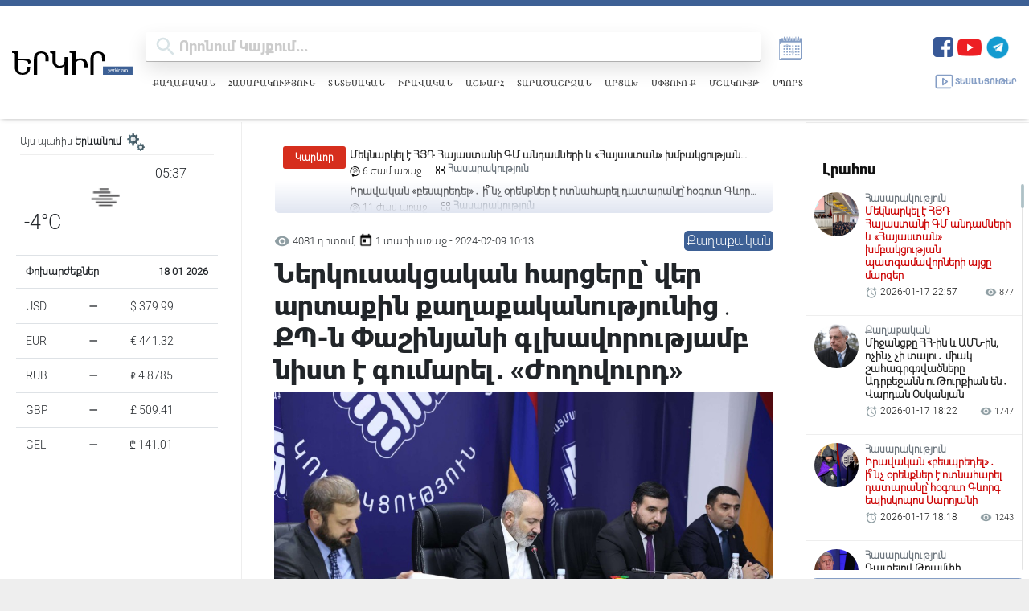

--- FILE ---
content_type: text/html; charset=UTF-8
request_url: https://yerkir.am/ajaxgetweatherdata/%D4%B5%D6%80%D6%87%D5%A1%D5%B6?cityId=1
body_size: 586
content:
<div id="weatherData">
              <div class="temperature-info">
             <div class="description">
                                  <img class="weather-icon" src="https://openweathermap.org/img/wn/50n.png" alt="Եղանակի պատկերակ">
                 <span class='widget_carbon'>05:37</span>

             </div>
             <div class="temp-block">
                 <span class="temp">-4°C</span>

             </div>
            
         </div>
      </div>


--- FILE ---
content_type: text/html; charset=utf-8
request_url: https://www.google.com/recaptcha/api2/aframe
body_size: 264
content:
<!DOCTYPE HTML><html><head><meta http-equiv="content-type" content="text/html; charset=UTF-8"></head><body><script nonce="AsT1b7Q8Ui7Y2Q_tI9u6og">/** Anti-fraud and anti-abuse applications only. See google.com/recaptcha */ try{var clients={'sodar':'https://pagead2.googlesyndication.com/pagead/sodar?'};window.addEventListener("message",function(a){try{if(a.source===window.parent){var b=JSON.parse(a.data);var c=clients[b['id']];if(c){var d=document.createElement('img');d.src=c+b['params']+'&rc='+(localStorage.getItem("rc::a")?sessionStorage.getItem("rc::b"):"");window.document.body.appendChild(d);sessionStorage.setItem("rc::e",parseInt(sessionStorage.getItem("rc::e")||0)+1);localStorage.setItem("rc::h",'1768700229097');}}}catch(b){}});window.parent.postMessage("_grecaptcha_ready", "*");}catch(b){}</script></body></html>